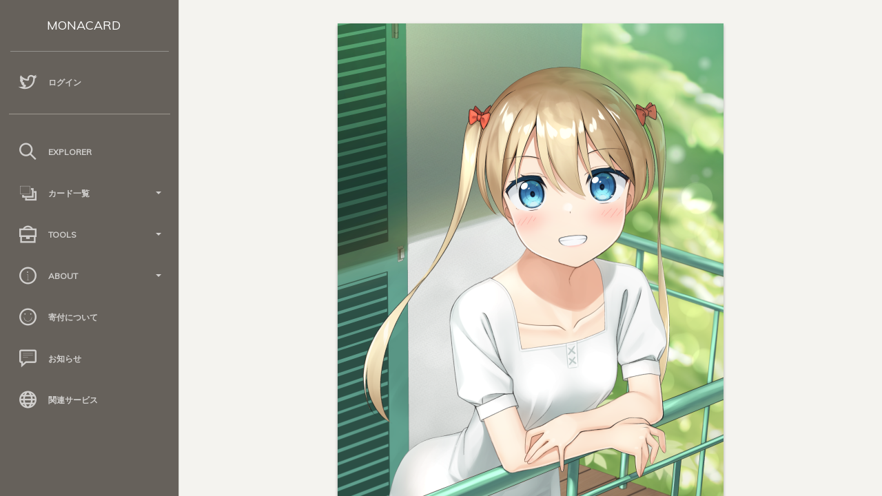

--- FILE ---
content_type: text/html; charset=UTF-8
request_url: https://card.mona.jp/explorer/card_detail_big?asset=BACKOFMAPLE.cute_white_one-piece
body_size: 3000
content:

<!doctype html>
<html lang="ja">
<head>
    <title>白ワンピかわいい - Monacard</title>
    <meta charset="utf-8" />
<meta http-equiv="X-UA-Compatible" content="IE=edge,chrome=1" />
<meta content='width=device-width, initial-scale=1.0, maximum-scale=1.0, user-scalable=0' name='viewport' />
<meta name="viewport" content="width=device-width" />

<!-- Bootstrap core CSS     -->
<link href="/paper-dashboard/css/bootstrap.min.css" rel="stylesheet" />
<!--  Paper Dashboard core CSS    -->
<link href="/paper-dashboard/css/paper-dashboard.css?v=1.2.1b" rel="stylesheet" />
<!--  Fonts and icons     -->
<link href="https://maxcdn.bootstrapcdn.com/font-awesome/4.7.0/css/font-awesome.min.css" rel="stylesheet" integrity="sha384-wvfXpqpZZVQGK6TAh5PVlGOfQNHSoD2xbE+QkPxCAFlNEevoEH3Sl0sibVcOQVnN" crossorigin="anonymous">
<link href='https://fonts.googleapis.com/css?family=Muli:400,300' rel='stylesheet' type='text/css'>
<link href="/paper-dashboard/css/themify-icons.css" rel="stylesheet">
<link rel="stylesheet" type="text/css" href="/css/style.css?date=20211114-02" />
    <meta name="twitter:card" content="photo" />
    <meta name="twitter:site" content="@_monacard" />
    <meta name="twitter:creator" content="アポロ" />
    <meta name="twitter:description" content="Token Vaultで濡れ透け差分が見れるらしい" />
    <meta name="twitter:title" content="白ワンピかわいい" />
    <meta name="twitter:image" content="https://mcspare.nachatdayo.com/image_server/img/bafybmiaratnoeamg5hwq6vy7gzuayjp34v3uxhdapwbi3dyijzdyvstovy" />
    <meta name="twitter:image:width" content="560" />
    <meta name="twitter:image:height" content="800" />
</head>
<body>
    <div class="wrapper">
        <div class="sidebar" data-background-color="brown" data-active-color="danger">
    <div class="logo">
        <a href="/" class="simple-text logo-mini">
            MC
        </a>
        <a href="/" class="simple-text logo-normal">
            MONACARD
        </a>
    </div>

    <div class="sidebar-wrapper">

        <!--        <div class="user">
            <div class="info">
                <div class="photo">
                    <img src="" />
                </div>
                <a href="/account">
                    <span>
                                            </span>
                </a>
                <div class="clearfix"></div>
            </div>
        </div>
        -->
                <ul class="nav">
            <li>
                <a href="/login">
                    <i class="ti-twitter"></i>
                    <p>
                        ログイン
                    </p>
                </a>
            </li>
        </ul>
        
        <!--        <ul class="nav">
            <li>
                <a href="/cards">
                    <i class="ti-layers"></i>
                    <p>
                        保有カード
                    </p>
                </a>
            </li>
            <li>
                <a href="/account">
                    <i class="ti-user"></i>
                    <p>
                        アカウント
                    </p>
                </a>
            </li>
        </ul>
        -->
        <hr style="width:90%;opacity:0.4;">

        <ul class="nav">
            <li>
                <a href="/explorer/select">
                    <i class="ti-search"></i>
                    <p>
                        Explorer
                    </p>
                </a>
            </li>

            <li>
                <a data-toggle="collapse" href="#card_list">
                    <i class="ti-layers-alt"></i>
                    <p>
                        カード一覧
                        <b class="caret"></b>
                    </p>
                </a>
                <div class="collapse" id="card_list">
                    <ul class="nav">
                        <li>
                            <a href="/explorer/all_cards">
                                <span class="sidebar-mini">AC</span>
                                <span class="sidebar-normal">全てのカード</span>
                            </a>
                        </li>
                        <li>
                            <a href="/explorer/order_cards">
                                <span class="sidebar-mini">OC</span>
                                <span class="sidebar-normal">購入可能なカード</span>
                            </a>
                        </li>
                        <li>
                            <a href="/explorer/tag_list">
                                <span class="sidebar-mini">TC</span>
                                <span class="sidebar-normal">タグクラウド</span>
                            </a>
                        </li>
                    </ul>
                </div>
            </li>

            <li>
                <a data-toggle="collapse" href="#tools">
                    <i class="ti-briefcase"></i>
                    <p>
                        Tools
                        <b class="caret"></b>
                    </p>
                </a>
                <div class="collapse" id="tools">
                    <ul class="nav">
                        <li>
                            <a href="/tool/make_json">
                                <span class="sidebar-mini">MJ</span>
                                <span class="sidebar-normal">2.0作成支援</span>
                            </a>
                        </li>
                        <li>
                            <a href="/tool/select">
                                <span class="sidebar-mini">CA</span>
                                <span class="sidebar-normal">2.0チェックツール</span>
                            </a>
                        </li>
                    </ul>
                </div>
            </li>

            <li>
                <a data-toggle="collapse" href="#about">
                    <i class="ti-info-alt"></i>
                    <p>
                        About
                        <b class="caret"></b>
                    </p>
                </a>
                <div class="collapse" id="about">
                    <ul class="nav">
                        <li>
                            <a href="/about">
                                <span class="sidebar-mini">AB</span>
                                <span class="sidebar-normal">サイトについて</span>
                            </a>
                        </li>
                        <li>
                            <a href="/regist/regist_caution">
                                <span class="sidebar-mini">RA</span>
                                <span class="sidebar-normal">規約</span>
                            </a>
                        </li>
                        <li>
                            <a href="/api_explain">
                                <span class="sidebar-mini">AP</span>
                                <span class="sidebar-normal">API</span>
                            </a>
                        </li>
                        <li>
                            <a href="/monacard2">
                                <span class="sidebar-mini">2P</span>
                                <span class="sidebar-normal">2.0仕様</span>
                            </a>
                        </li>
                        <li>
                            <a href="/qanda">
                                <span class="sidebar-mini">QA</span>
                                <span class="sidebar-normal">Q&A</span>
                            </a>
                        </li>
                    </ul>
                </div>
            </li>

            <li>
                <a href="/donation">
                    <i class="ti-face-smile"></i>
                    <p>
                        寄付について
                    </p>
                </a>
            </li>

            <li>
                <a href="/news">
                    <i class="ti-comment-alt"></i>
                    <p>
                        お知らせ
                    </p>
                </a>
            </li>

            <li>
                <a href="/relation">
                    <i class="ti-world"></i>
                    <p>
                        関連サービス
                    </p>
                </a>
            </li>

        </ul>
    </div>
</div>        <div class="main-panel">

            <div class="content">
                <div class="container-fluid container-cards">
                    <div class="row">
                        <div class="col-md-8 col-md-offset-2">

                            <div class="card-list-box">
                                <div class="panel panel-warning panel-card" style="margin-bottom:20px">  <div class="panel-body card-body-max"><a href="https://mcspare.nachatdayo.com/image_server/img/bafybmiaratnoeamg5hwq6vy7gzuayjp34v3uxhdapwbi3dyijzdyvstovy"><img class="img-responsive" src="https://monacardhub.nachatdayo.com/img/bafybmiaratnoeamg5hwq6vy7gzuayjp34v3uxhdapwbi3dyijzdyvstovy" /></a></div></div>                            </div>

                        </div>
                    </div>
                </div>
            </div>

            <footer class="footer">
    <div class="container-fluid">
        <nav class="pull-left">
            <ul>
                <li>
                    <a href="/">
                        Monacard
                    </a>
                </li>
                <li>
                    <a href="https://twitter.com/_monacard">
                        Twitter
                    </a>
                </li>
                <li>
                    <a href="/api_explain">
                        API
                    </a>
                </li>
                <li>
            </ul>
        </nav>
        <div class="copyright pull-right">
            &copy;
            <script>document.write(new Date().getFullYear())</script>, made with <i class="fa fa-heart heart"></i> by <a href="/">Monacard</a> on c server.
        </div>
    </div>
    <!--   Core JS Files. Extra: TouchPunch for touch library inside jquery-ui.min.js   -->
    <script src="/paper-dashboard/js/jquery-3.1.1.min.js" type="text/javascript"></script>
    <script src="/paper-dashboard/js/jquery-ui.min_1.12.1.js" type="text/javascript"></script>
    <script src="/paper-dashboard/js/perfect-scrollbar.min.js" type="text/javascript"></script>
    <script src="/paper-dashboard/js/bootstrap.min.js" type="text/javascript"></script>

    <script src="/paper-dashboard/js/jquery.ui.touch-punch.min.js"></script>

    <!--  Forms Validations Plugin -->
    <script src="/paper-dashboard/js/jquery.validate.min.js"></script>
    <!-- Promise Library for SweetAlert2 working on IE -->
    <script src="/paper-dashboard/js/es6-promise-auto.min.js"></script>
    <!--  Select Picker Plugin -->
    <script src="/paper-dashboard/js/bootstrap-selectpicker.js"></script>
    <!--  Switch and Tags Input Plugins -->
    <script src="/paper-dashboard/js/bootstrap-switch-tags.js"></script>
    <!-- Wizard Plugin    -->
    <script src="/paper-dashboard/js/jquery.bootstrap.wizard.min.js"></script>
    <!--  Bootstrap Table Plugin    -->
    <script src="/paper-dashboard/js/bootstrap-table.js"></script>
    <!--  Plugin for DataTables.net  -->
    <script src="/paper-dashboard/js/jquery.datatables.js"></script>
    <!-- Paper Dashboard PRO Core javascript and methods for Demo purpose -->
    <script src="/paper-dashboard/js/paper-dashboard.js?date=20211029-05"></script>
    <script src="/paper-dashboard/js/sweetalert2.js"></script>
    <script type="text/javascript">
        $(function () {
            $('.nav li a').each(function () {
                var $href = $(this).attr('href');
                if (location.href.match($href)) {
                    $(this).parent().addClass('active');
                }
            });
        });
    </script>

    <!-- Google Analytics -->
    <script async src="https://www.googletagmanager.com/gtag/js?id=UA-132788657-1"></script>
    <script>
        window.dataLayer = window.dataLayer || [];
        function gtag() { dataLayer.push(arguments); }
        gtag('js', new Date());

        gtag('config', 'UA-132788657-1');
    </script>

</footer>
        </div>
    </div>
</body>
</html>
